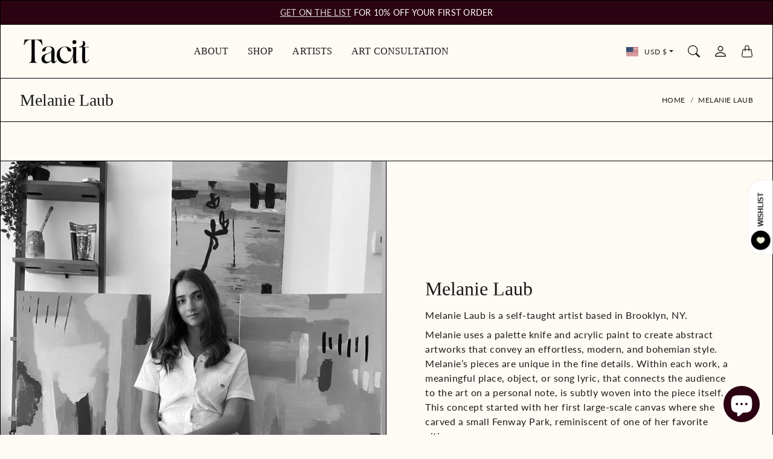

--- FILE ---
content_type: text/html; charset=utf-8
request_url: https://tacitcollective.com/en-us/cart?section_id=cart-drawer&timestamp=1768910526353
body_size: 1140
content:
<div id="shopify-section-cart-drawer" class="shopify-section shopify-section--cart-drawer"><link href="//tacitcollective.com/cdn/shop/t/16/assets/component-cart-items.css?v=39659703881044619401749414043" rel="stylesheet" type="text/css" media="all" />
<link href="//tacitcollective.com/cdn/shop/t/16/assets/component-cart-items-drawer.css?v=124030662663434581431749414043" rel="stylesheet" type="text/css" media="all" />
<link href="//tacitcollective.com/cdn/shop/t/16/assets/section-cart-drawer.css?v=1358541004729800951749414044" rel="stylesheet" type="text/css" media="all" />
<script src="//tacitcollective.com/cdn/shop/t/16/assets/section-cart-drawer.js?v=183776608143955176511749414044" defer="defer"></script>

<section-cart-drawer id="CartDrawer" class="Drawer Drawer--end CartDrawer ColorScheme ColorScheme--scheme-1 Gradient" aria-hidden="true" data-section-id="cart-drawer" data-section-settings='{
  "itemCount": 0,
  "sectionId": "cart-drawer",
  "freeShippingString": "You are eligible for free shipping!",
  "freeShippingAmountString": "Spend remaining__amount more and get free shipping!",
  "freeShippingThreshold": false,
  "freeShippingAmount": 5000,
  "showCrossSell": true,
  "firstItemProductId": 0,
  "recommendationsComplementaryCount": 10
}'>
  <div class="Drawer__Header">
      <div class="Drawer__Title">Cart</div>
      <button type="button" class="ButtonClose" data-tg-dismiss="Drawer" aria-label="Close cart"></button>
  </div>
  <form action="/en-us/cart" method="POST" class="Form Form--cart" novalidate> 
    <div class="Drawer__Body"><div class="CartDrawer__Items EmptyResult Container">
          <p class="EmptyResult__Title TextMuted">Your cart is empty</p>
        </div><div class="CartDrawerCrossSell no-js-hidden">
  <div class="CartDrawerCrossSell__Heading TitleSmall">Frequently bought together</div>
  <div class="CartDrawerCrossSell__Body ProductListWrapper">
    <div class="ProductList ProductList--carousel Carousel ProductList--hasProduct" data-carousel-config='{
    "freeMode": true,
    "slidesPerView": 1.4705882352941178,
    "spaceBetween": 12,
    "navigation": {
      "enabled": true,
      "nextEl": ".Carousel__NavNext",
      "prevEl": ".Carousel__NavPrev"
    }
  }'></div>
  </div>
</div>
</div><div class="Drawer__Footer">
        <style>
          .CartDrawer .Drawer__Footer{
            display: none;
          }
          </style>
      </div></form><div class="CartDrawerCrossSellHiddenFroms" style="display:none;"></div></section-cart-drawer>

</div>

--- FILE ---
content_type: text/css
request_url: https://tacitcollective.com/cdn/shop/t/16/assets/component-dropdown.css?v=56653612741760711321749414043
body_size: -275
content:
.Dropdown{position:relative}.Dropdown__Toggle{white-space:nowrap;color:var(--tg-sys-color-on-background)}.Dropdown__Toggle:hover{color:var(--tg-sys-color-on-background)}.Dropdown__Toggle:after{display:inline-block;-webkit-margin-start:.255em;margin-inline-start:.255em;vertical-align:.255em;content:"";border-top:.3em solid;-webkit-border-end:.3em solid transparent;border-inline-end:.3em solid transparent;border-bottom:0;-webkit-border-start:.3em solid transparent;border-inline-start:.3em solid transparent}.Dropdown__Toggle:empty:after{-webkit-margin-start:0;margin-inline-start:0}.Dropdown__Body{--tg-component-dropdown-body-text-color: var(--tg-sys-color-on-background);--tg-component-dropdown-body-text-color-hover: var(--tg-sys-color-accent);--tg-component-dropdown-body-background: var(--tg-sys-color-background);--tg-component-dropdown-body-background-hover: var(--tg-sys-color-background);position:absolute;z-index:1000;display:none;min-width:10rem;padding:.5rem 0;margin:0;text-align:start;list-style:none;background-clip:padding-box;border:1px solid rgba(var(--tg-sys-color-on-background-rgb),.75);background:var(--tg-component-dropdown-body-background);color:var(--tg-component-dropdown-body-text-color)}.Dropdown__Body[data-tg-popper]{top:100%;left:0;margin-top:.125rem}.Dropdown__Divider{height:0;margin:.5rem 0;overflow:hidden;border-top:1px solid rgba(var(--tg-sys-color-outline-rgb),.8)}.Dropdown__Item{display:block;width:100%;padding:.5rem 1rem;clear:both;font-weight:400;color:var(--tg-component-dropdown-body-text-color);text-align:inherit;text-decoration:none;white-space:nowrap;background-color:transparent;border:0;margin-bottom:2px}.Dropdown__Item button{font-weight:400}.Dropdown__Item:hover,.Dropdown__Item:focus{color:var(--tg-component-dropdown-body-text-color-hover);background:var(--tg-component-dropdown-body-background-hover)}.Dropdown__Item:hover button,.Dropdown__Item:focus button{color:var(--tg-component-dropdown-body-text-color-hover)}.Dropdown__Item.Active,.Dropdown__Item:active{color:var(--tg-component-dropdown-body-text-color-hover);text-decoration:none;background:var(--tg-component-dropdown-body-background-hover)}.Dropdown__Item.Active button,.Dropdown__Item:active button{font-weight:500;color:var(--tg-component-dropdown-body-text-color-hover)}.Dropdown__Body.Show{display:block}.Dropdown__Header{display:block;padding:.5rem 1rem;margin-bottom:0;font-family:var(--tg-sys-typescale-label-medium-font);font-style:var(--tg-sys-typescale-label-medium-style);font-weight:var(--tg-sys-typescale-label-medium-weight);font-size:var(--tg-sys-typescale-label-medium-size);line-height:var(--tg-sys-typescale-label-medium-line-height);letter-spacing:var(--tg-sys-typescale-label-medium-tracking);color:var(--tg-component-dropdown-body-text-color);white-space:nowrap}
/*# sourceMappingURL=/cdn/shop/t/16/assets/component-dropdown.css.map?v=56653612741760711321749414043 */


--- FILE ---
content_type: text/css
request_url: https://tacitcollective.com/cdn/shop/t/16/assets/section-announcement-bar.css?v=140556978302570317061749414044
body_size: -376
content:
section-announcement-bar{display:block}.Announcement{--tg-announcement-bar-background-color: var(--tg-sys-color-background);--tg-announcement-bar-text-color: var(--tg-sys-color-on-background);background-color:var(--tg-announcement-bar-background-color);color:var(--tg-announcement-bar-text-color);border-bottom:1px solid var(--tg-sys-color-outline)}.Announcement__Body{position:relative;text-align:center;z-index:1;font-family:var(--tg-sys-typescale-body-medium-font);font-style:var(--tg-sys-typescale-body-medium-style);font-weight:var(--tg-sys-typescale-body-medium-weight);font-size:var(--tg-sys-typescale-body-medium-size);line-height:var(--tg-sys-typescale-body-medium-line-height);letter-spacing:var(--tg-sys-typescale-body-medium-tracking)}.Announcement[aria-hidden=true]{display:none}.Announcement[aria-hidden=false]{display:block}.Announcement__Body{padding:.5rem}.Announcement__Content{color:var(--tg-announcement-bar-text-color);margin:0}.Announcement__Content a{color:var(--tg-announcement-bar-text-color);-webkit-text-decoration-color:var(--tg-announcement-bar-text-color);text-decoration-color:var(--tg-announcement-bar-text-color)}.Announcement__Close{position:absolute;right:.5rem;top:50%;transform:translateY(-50%);color:var(--tg-announcement-bar-text-color)}.Announcement__Close svg{display:block;width:15px;height:15px;fill:var(--tg-announcement-bar-text-color)}
/*# sourceMappingURL=/cdn/shop/t/16/assets/section-announcement-bar.css.map?v=140556978302570317061749414044 */


--- FILE ---
content_type: text/css
request_url: https://tacitcollective.com/cdn/shop/t/16/assets/component-text-block-card.css?v=160403903804747317711749414043
body_size: -555
content:
.TextBlockCard {
  display: flex;
  flex-direction: column;
  flex-wrap: wrap;
  justify-content: space-between;
  padding: 1.5rem;
  height: 100%;
}

.TextBlockCard--positionTop {
  justify-content: flex-start;
}

.TextBlockCard--positionMiddle {
  justify-content: center;
}

.TextBlockCard--positionBottom {
  justify-content: flex-end;
}

.TextBlockCard__Excerpt + .Button--primary,
.TextBlockCard__Excerpt + .Button--outline {
  margin-top: 0.5rem;
}

--- FILE ---
content_type: text/css
request_url: https://tacitcollective.com/cdn/shop/t/16/assets/component-product-blocks.css?v=160937978095054362871749414043
body_size: 656
content:
.Product__Block{margin-bottom:1rem}noscript.Product__Block{display:block}.Product__BlockContainer{padding:.875rem 1.25rem}.Product__Block--buyButtons{margin-top:2rem}.Product__Block--title{margin-bottom:0}.Product__Title{margin-bottom:0;word-break:break-word}.Product__Title:not(.CustomSize){font-family:var(--tg-sys-typescale-headline-medium-font);font-style:var(--tg-sys-typescale-headline-medium-style);font-weight:var(--tg-sys-typescale-headline-medium-weight);font-size:var(--tg-sys-typescale-headline-medium-size);line-height:var(--tg-sys-typescale-headline-medium-line-height);letter-spacing:var(--tg-sys-typescale-headline-medium-tracking)}.no-js .Product__Title{margin-bottom:1rem}.Product__Block--vendor{word-break:break-word}.ProductForm{margin-top:1rem}.InvalidFeedback{display:none;font-weight:500;color:var(--tg-sys-color-on-background)}.ProductFormValidated .InvalidFeedback{display:inline-block}.ProductFormValidated .InvalidFeedback.Valided{display:none}.ProductFormValidated .InvalidFeedback--underFeild{margin-top:-.75rem;display:block}.ProductForm__Option,.ProductForm__CustomProperty,.Product__Block--combinedProducts{margin-bottom:1rem}.ProductForm__Option .ProductForm__Label,.ProductForm__CustomProperty .ProductForm__Label,.Product__Block--combinedProducts .ProductForm__Label{margin-bottom:.5rem;font-family:var(--tg-sys-typescale-label-large-font);font-style:var(--tg-sys-typescale-label-large-style);font-weight:var(--tg-sys-typescale-label-large-weight);font-size:var(--tg-sys-typescale-label-large-size);line-height:var(--tg-sys-typescale-label-large-line-height);letter-spacing:var(--tg-sys-typescale-label-large-tracking)}.ProductForm__Option .List:not(:last-child),.ProductForm__CustomProperty .List:not(:last-child),.Product__Block--combinedProducts .List:not(:last-child){margin-bottom:1rem}.ProductForm__Option .Form__Item,.ProductForm__CustomProperty .Form__Item,.Product__Block--combinedProducts .Form__Item{margin-bottom:1rem}.ProductForm__CustomProperty{margin-top:1rem}.ProductForm__AddToCart,.ProductForm__Checkout,.Product__PayInstallments,.Product__StoreAvailabilityContainer{margin-bottom:12px}.Form__Item--VariantId{display:none}.no-js .Form__Item--VariantId{display:block;margin-bottom:1rem}.Product__Block--variantPicker{margin-top:1rem}.Product__Block--hideSoldOutVariants .Unavailable{display:none}.Product__Block--drawerTitle{font-family:var(--tg-sys-typescale-title-medium-font);font-style:var(--tg-sys-typescale-title-medium-style);font-weight:var(--tg-sys-typescale-title-medium-weight);font-size:var(--tg-sys-typescale-title-medium-size);line-height:var(--tg-sys-typescale-title-medium-line-height);letter-spacing:var(--tg-sys-typescale-title-medium-tracking);margin-top:2rem;margin-bottom:0;padding-left:2rem;padding-right:2rem;margin-left:-2rem;margin-right:-2rem;border-top:1px solid rgba(var(--tg-sys-color-outline-rgb),.9);border-bottom:1px solid rgba(var(--tg-sys-color-outline-rgb),.9)}.Product__Block--drawerTitle+.Product__Block--drawerTitle{margin-top:0;border-top:none}.ProductInfoDrawer__Title{--tg-product-block-drawer-title-icon: var(--tg-component-icon-arrow-right)}.ProductInfoDrawer__Title .Nav__Link{width:100%;border:none;background:inherit;text-align:start;padding:1rem 0;position:relative;display:flex}.ProductInfoDrawer__Title .Nav__Link:after{flex-shrink:0;width:1rem;height:1rem;-webkit-margin-start:auto;margin-inline-start:auto;content:"";background-image:var(--tg-product-block-drawer-title-icon);background-repeat:no-repeat;background-size:1rem;transition:transform .2s ease-in-out;transform:rotate(-90deg)}.Product__Block--collapsibleInfo{margin-top:2rem;margin-bottom:0;padding-left:2rem;padding-right:2rem;margin-left:-2rem;margin-right:-2rem;border-top:1px solid rgba(var(--tg-sys-color-outline-rgb),.9);border-bottom:1px solid rgba(var(--tg-sys-color-outline-rgb),.9)}.Product__Block--collapsibleInfo+.Product__Block--collapsibleInfo{margin-top:0;border-top:none}.Product__Block--collapsibleInfo .ProductInfoCollapsible__Title{font-family:var(--tg-sys-typescale-title-medium-font);font-style:var(--tg-sys-typescale-title-medium-style);font-weight:var(--tg-sys-typescale-title-medium-weight);font-size:var(--tg-sys-typescale-title-medium-size);line-height:var(--tg-sys-typescale-title-medium-line-height);letter-spacing:var(--tg-sys-typescale-title-medium-tracking);font-weight:400;display:flex;align-items:center;padding-top:1rem;padding-bottom:1rem}.Product__Block--collapsibleInfo .ProductInfoCollapsible__Title:after{flex-shrink:0;width:1rem;height:1rem;-webkit-margin-start:auto;margin-inline-start:auto;content:"";background-image:var(--tg-component-icon-plus);background-repeat:no-repeat;background-size:1rem;transition:transform .2s ease-in-out}.Product__Block--collapsibleInfo .Product__BlockContainer{padding-top:0;padding-right:0;padding-left:0}.Product__Block--collapsibleInfo[open] .ProductInfoCollapsible__Title:after{background-image:var(--tg-component-icon-minus);transform:rotate(-180deg)}.Product__Block--collapsibleInfoJS{margin-top:2rem;margin-bottom:0;padding-left:2rem;padding-right:2rem;margin-left:-2rem;margin-right:-2rem;border-top:1px solid rgba(var(--tg-sys-color-outline-rgb),.9);border-bottom:1px solid rgba(var(--tg-sys-color-outline-rgb),.9)}.Product__Block--collapsibleInfoJS .Accordion__Button{border:none;padding-left:0;padding-right:0;font-weight:400}.Product__Block--collapsibleInfoJS .Accordion__Body{padding-left:2px;padding-right:2px}.Product__Block--collapsibleInfoJS .Accordion__Collapse{padding-left:2rem;padding-right:2rem;margin-left:-2rem;margin-right:-2rem;border-top:1px dashed var(--tg-sys-color-outline)}.Product__Block--collapsibleInfoJS+noscript+.Product__Block--collapsibleInfoJS{margin-top:0;border-top:none}.ProductStyleWith{margin-top:-1px;margin-left:-2rem;margin-right:-2rem;margin-bottom:-1px;border-top:1px solid var(--tg-sys-color-outline)}.ProductStyleWith .SectionHeader{padding-left:2rem;padding-right:2rem}.ProductStyleWith .Carousel__Item.Carousel__Item--count1{width:100%}@media screen and (max-width: 1007px){.ProductStyleWith .Carousel__Item{display:inline-block!important;width:42%}.ProductStyleWith .Carousel__Item.Carousel__Item--count1{width:100%}.ProductStyleWith .Carousel__Item.Carousel__Item--count2{width:50%}}.Product__ShortDescription{--tg-product-short-description-text-color: var(--tg-sys-color-on-background);--tg-product-short-description-background: var(--tg-sys-color-background);margin-top:1rem;padding:0;color:var(--tg-product-short-description-text-color)}.Product__ShortDescription.RTE a{color:var(--tg-product-short-description-text-color);-webkit-text-decoration-color:var(--tg-product-short-description-text-color);text-decoration-color:var(--tg-product-short-description-text-color)}:root{--tg-compontent-quantity-selector-border-radius: var(--tg-sys-button-border-radius)}.ProductForm__Quantity{display:inline-flex;align-items:center;border:1px solid rgba(var(--tg-sys-color-on-background-rgb),.75);justify-content:space-between;border-radius:var(--tg-compontent-quantity-selector-border-radius)}.ProductForm__QuantityButton{border:none;background-color:inherit;padding:16px 28px;color:var(--tg-sys-color-on-background)}.ProductForm__QuantityButton svg{width:16px;height:16px}.ProductForm__QuantityNum{text-align:center;width:3rem;border:none;color:var(--tg-sys-color-on-background)!important;background-color:inherit}.ProductForm__QuantityWrapper{margin-top:1rem;margin-bottom:1rem}.ProductBlockRecommendations{margin-top:-1px;margin-left:-2rem;margin-right:-2rem;margin-bottom:-1px;border-top:1px solid var(--tg-sys-color-outline)}.ProductBlockRecommendations .SectionHeader{padding-left:2rem;padding-right:2rem}.ProductBlockRecommendations .Carousel__Item.Carousel__Item--count1{width:100%}@media screen and (max-width: 1007px){.ProductBlockRecommendations .Carousel__Item{display:inline-block!important;width:42%}.ProductBlockRecommendations .Carousel__Item.Carousel__Item--count1{width:100%}.ProductBlockRecommendations .Carousel__Item.Carousel__Item--count2{width:50%}}
/*# sourceMappingURL=/cdn/shop/t/16/assets/component-product-blocks.css.map?v=160937978095054362871749414043 */


--- FILE ---
content_type: text/css
request_url: https://tacitcollective.com/cdn/shop/t/16/assets/component-predictive-search-drawer.css?v=69455426430748594051749414043
body_size: 30
content:
.SearchDrawer{height:auto;bottom:unset;top:0;border-bottom:none}.SearchDrawer.Show{top:calc(var(--tg-header-height, 0px) + var(--tg-announcement-bar-height, 0px) + var(--tg-search-drawer-top-other-elements-height, 0px) - 1px)}.SearchDrawer.Drawer--top{max-height:calc(100% - var(--tg-header-height, 0px) - var(--tg-announcement-bar-height, 0px) - var(--tg-search-drawer-top-other-elements-height, 0px))}.SearchDrawer .Drawer__Header{margin-bottom:-1px;z-index:1}@media screen and (max-width: 640px){.SearchDrawer .Drawer__Header{-webkit-padding-start:1rem;padding-inline-start:1rem;-webkit-padding-end:.25rem;padding-inline-end:.25rem}}@media screen and (min-width: 1008px){.SearchDrawer .Drawer__Header{padding:1rem 2rem;-webkit-padding-end:1.25rem;padding-inline-end:1.25rem}}.SearchDrawer__Form{display:flex;align-items:center;flex:1 0 auto}.SearchDrawer__Form .Icon--search{width:20px;height:20px}.SearchDrawer__InputIconWrapper{position:relative;top:-1px;-webkit-margin-end:12px;margin-inline-end:12px;color:var(--tg-sys-color-on-background-lighten)}.SearchDrawer__Input{background:none;width:auto;border:none;vertical-align:middle;flex-grow:1;min-height:42px}.PredictiveSearch:focus-visible{box-shadow:none;border-width:2px}.SearchDrawer__Submit{min-height:42px}.SearchDrawer__Input::-moz-placeholder{color:var(--tg-sys-color-on-background-lighten)}.SearchDrawer__Input:-ms-input-placeholder{color:var(--tg-sys-color-on-background-lighten)}.SearchDrawer__Input::placeholder{color:var(--tg-sys-color-on-background-lighten)}.SearchDrawer__Input::-ms-clear{display:none}.PredictiveSearch__Body{padding:0}.SearchDrawer__Results,.SearchDrawer__Results .CollectionToolBar{display:none}.PredictiveSearch__Summary{display:flex;justify-content:space-between;align-items:center;min-height:52px;border-bottom:1px solid var(--tg-sys-color-outline)}.SearchDrawer__Results[aria-hidden=false]{display:block}input[type=search],input[type=search]::-webkit-search-cancel-button{-webkit-appearance:none;appearance:none}@media screen and (min-width: 641px){.SearchDrawer__InputIconWrapper{-webkit-margin-end:20px;margin-inline-end:20px}}.PredictiveSearchDrawerDrawer{background:var(--tg-sys-color-background)}.PredictiveSearchDrawer__Heading{padding-top:1.25rem;padding-bottom:1.25rem;margin-bottom:0}.PredictiveSearchDrawer__ResultsList--products{margin-bottom:-1px}.PredictiveSearchDrawer__ResultsGroup--others .PredictiveSearchDrawer__Heading{padding:0;margin-top:1.5rem;margin-bottom:1rem}.PredictiveSearchDrawer__ResultsGroup--others .PredictiveSearchDrawer__ResultsList{padding:0;margin-top:1rem;margin-bottom:1.5rem}.PredictiveSearch__Results{overflow-x:hidden}.SearchDrawer .FeaturedCollection{display:none;margin-top:3rem}.SearchDrawer.Show .FeaturedCollection{display:block}.SearchDrawer .SectionHeader.SectionHeader--horizontal{padding-top:.5rem;padding-bottom:.5rem}.PredictiveSearch__Status--hasRecProducts{border-bottom:1px solid var(--tg-sys-color-outline)}
/*# sourceMappingURL=/cdn/shop/t/16/assets/component-predictive-search-drawer.css.map?v=69455426430748594051749414043 */


--- FILE ---
content_type: text/javascript
request_url: https://tacitcollective.com/cdn/shop/t/16/assets/component-product-variants.js?v=165923262806078877771749414043
body_size: 2841
content:
(function(global,factory){typeof exports=="object"&&typeof module<"u"?module.exports=factory():typeof define=="function"&&define.amd?define(factory):(global=typeof globalThis<"u"?globalThis:global||self,global.themegoal=global.themegoal||{},global.themegoal.components_business=global.themegoal.components_business||{},global.themegoal.components_business.product_variants=factory())})(this,function(){"use strict";class ProductImageModal{constructor(element){this.element=element,this.delegateElement=new themegoal.libs.Delegate(this.element),this.quiviewModalElement=document.getElementById("ProductMediaZoomModal"),this.quiviewModal=null,this.activeMedia=null,this._bindEventsListeners()}destroy(){this.delegateElement.off("click")}_bindEventsListeners(){this.delegateElement.on("click",".MediaModalOpener",this._openMediaModal.bind(this),!0),this.quiviewModalElement.addEventListener("hidden.tg.Modal",function(event){window.pauseAllMedia()});let _this=this;this.quiviewModalElement.addEventListener("shown.tg.Modal",function(event){window.pauseAllMedia(),_this.activeMedia.scrollIntoView({behavior:"smooth",block:"start"})})}_openMediaModal(event,target){themegoal.helpers.Responsive.getCurrentBreakpoint()=="small"?(event.stopImmediatePropagation(),this._setActiveMeida(target),this.quiviewModal=new themegoal.components.Modal(this.quiviewModalElement),this.quiviewModal.show()):target.classList.contains("MediaModalOpener--image")&&(this._setActiveMeida(target),this.quiviewModal=new themegoal.components.Modal(this.quiviewModalElement),this.quiviewModal.show())}_setActiveMeida(target){let openers=this.quiviewModalElement.querySelectorAll(".Product__MediaWrapper"),currentMediaId=target.getAttribute("data-media-id");openers&&(openers.forEach(function(item){item.classList.remove("Active")}),this.activeMedia=this.quiviewModalElement.querySelector('[data-media-id="'+currentMediaId+'"]'),this.activeMedia&&this.activeMedia.classList.add("Active"))}}class ProductPickupAvailability{constructor(element){this.element=element}updateWithVariant(variant){if(this.element){if(!variant){this.element.textContent="";return}this._renderAvailabilitySection(variant.id)}}_renderAvailabilitySection(id){let _this=this;this.element.innerHTML="";let drawerColorScheme=this.element.getAttribute("data-drawer-color-scheme");var availabilityModal=document.getElementById("PickupAvailabilityModal-"+id);return availabilityModal&&availabilityModal.remove(),fetch(window.routes.rootUrlWithoutSlash+"/variants/"+id+"?section_id=pickup-availability").then(function(response){return response.text().then(function(content){_this.element.innerHTML=content,_this.element.innerHTML=_this.element.firstElementChild.innerHTML;let availabilityModal2=document.getElementById("PickupAvailabilityModal-"+id);availabilityModal2&&(availabilityModal2.classList.add(drawerColorScheme),document.body.appendChild(availabilityModal2),new themegoal.components.Drawer(availabilityModal2))})})}}class ProductVariants{constructor(container,options){let _this=this;this.element=container,this.delegateElement=new themegoal.libs.Delegate(this.element),this.options=options;let jsonData=JSON.parse(this.element.querySelector("[data-product-json]").innerHTML);this.productData=jsonData.product,this.sectionId=jsonData.section_id,this.productData.id&&(this.currentVariant=this.productData.selected_or_first_available_variant,this.variantsInventories=jsonData.inventories||{},this.pickupAvailability=new ProductPickupAvailability(this.element.querySelector(".Product__StoreAvailabilityContainer")),this.pickupAvailability.updateWithVariant(this.currentVariant),this._bindEventsListeners())}destroy(){this.delegateElement.off("click")}_bindEventsListeners(){this.delegateElement.on("click",'[data-action="add-to-cart"]',this._addToCart.bind(this)),this.delegateElement.on("click",'[data-action="decrease-quantity"]',this._decreaseQuantity.bind(this)),this.delegateElement.on("click",'[data-action="increase-quantity"]',this._increaseQuantity.bind(this)),this.delegateElement.on("change",".ProductForm__QuantityNum",this._validateQuantity.bind(this)),this.delegateElement.on("change",'.ProductForm__Option [type="radio"]',this._onOptionChanged.bind(this)),this.delegateElement.on("keydown",'.ProductForm__Option [type="radio"]~label',this._labeEnerKeyEvent.bind(this)),this.delegateElement.on("change",".ProductForm__Option .Form__Select",this._onOptionChanged.bind(this)),this.delegateElement.on("change",'.ProductForm__CustomProperty [type="radio"]',this._onChangeCustomPropertyRadio.bind(this)),this.delegateElement.on("change",".ProductForm__CustomProperty .Form__Select",this._onChangeCustomPropertySelect.bind(this)),this.delegateElement.on("change",".ProductForm__CustomProperty .Form__Input",this._onChangeCustomPropertyText.bind(this))}_labeEnerKeyEvent(event,target){if(event.keyCode==13){let inputId=target.getAttribute("for");document.getElementById(inputId).click()}}_onOptionChanged(event,target){const targetUrl=this.element.dataset.productUrl,inputElement=target.tagName==="SELECT"?target.selectedOptions[0]:target;if(inputElement.dataset.productUrl&&targetUrl!=inputElement.dataset.productUrl)this.options.productForm=="main-product"||this.options.productForm=="featured-product"?this._goToSubProductPage(inputElement.dataset.productUrl):(this.element.setAttribute("data-product-url",inputElement.dataset.productUrl),this._reRenderFullSection(inputElement.dataset.productUrl,this.options.productForm));else if(inputElement.dataset.variantId)this._reRenderBlocks(inputElement.dataset.variantId);else{let selectedOption=target.closest(".ProductForm__Option");if(selectedOption){let selectedValue=selectedOption.querySelector(".ProductForm__SelectedValue");selectedValue&&(selectedValue.innerHTML=target.value)}this._updateAddToCartButton(null),this._updateProductInfo(null,null,null)}}_reRenderBlocks(newVariantId){let _this=this;fetch(_this.element.dataset.productUrl+"?variant="+newVariantId+"&section_id="+_this.sectionId).then(function(response){return response.text().then(function(content){const responseHtml=new DOMParser().parseFromString(content,"text/html");let previousVariant=_this.currentVariant,jsonData=JSON.parse(responseHtml.querySelector("[data-product-json]").innerHTML);_this.productData=jsonData.product,_this.productData.id&&(_this.currentVariant=_this.productData.selected_or_first_available_variant,_this.variantsInventories=jsonData.inventories||{},_this._onVariantChanged(previousVariant,_this.currentVariant,responseHtml),_this.currentVariant&&_this.options.enableHistoryState&&_this._updateHistoryState(_this.currentVariant))})})}_onVariantChanged(previousVariant,newVariant,responseHtml){this._updateProductInfo(previousVariant,newVariant,responseHtml),this._updateAddToCartButton(newVariant),this.pickupAvailability.updateWithVariant(newVariant),this.element.dispatchEvent(new CustomEvent("variant:changed",{bubbles:!0,detail:{variant:newVariant,previousVariant}}))}_updateProductInfo(previousVariant,newVariant,responseHtml){let _this=this,destinationPriceList=_this.element.querySelector(".Product__PriceList"),destinationSKU=_this.element.querySelector(".Product__Sku"),destinationUnitPrice=_this.element.querySelector(".Product__UnitPrice"),destinationInventory=_this.element.querySelector(".ProductForm__Inventory"),destinationPayInstallments=_this.element.querySelector(".Product__PayInstallments"),destinationProductFormOptions=_this.element.querySelector(".Product__Block--variantPicker"),destinationRefreshVariantChanges=_this.element.querySelectorAll(".Product__Block--refreshVariantChange");if(!newVariant){destinationPriceList&&(destinationPriceList.innerHTML=""),destinationSKU&&(destinationSKU.innerHTML=""),destinationUnitPrice&&(destinationUnitPrice.innerHTML=""),destinationInventory&&(destinationInventory.innerHTML=""),destinationPayInstallments&&(destinationPayInstallments.innerHTML="");return}if(responseHtml){const sourcePriceList=responseHtml.querySelector(".Product__PriceList");if(sourcePriceList&&destinationPriceList&&(destinationPriceList.innerHTML=sourcePriceList.innerHTML),_this.options.showSku){const sourceSKU=responseHtml.querySelector(".Product__Sku");sourceSKU&&destinationSKU&&(destinationSKU.innerHTML=sourceSKU.innerHTML,destinationSKU.style.display=sourceSKU.style.display)}const sourceUnitPrice=responseHtml.querySelector(".Product__UnitPrice");if(sourceUnitPrice&&destinationUnitPrice&&(destinationUnitPrice.innerHTML=sourceUnitPrice.innerHTML,destinationUnitPrice.style.display=sourceUnitPrice.style.display),_this.options.showInventoryQuantity){let variantInventory=newVariant?_this.variantsInventories:null;if(destinationInventory&&variantInventory)if(newVariant.inventory_management===null||variantInventory.inventory_quantity<=0||_this.options.inventoryQuantityThreshold>0&&variantInventory.inventory_quantity>_this.options.inventoryQuantityThreshold)destinationInventory.style.display="none";else{const sourceInventory=responseHtml.querySelector(".ProductForm__Inventory");sourceInventory&&(destinationInventory.innerHTML=sourceInventory.innerHTML,destinationInventory.style.display="")}}const sourcePayInstallments=responseHtml.querySelector(".Product__PayInstallments");sourcePayInstallments&&destinationPayInstallments&&(destinationPayInstallments.innerHTML=sourcePayInstallments.innerHTML);const sourceProductFormOptions=responseHtml.querySelector(".Product__Block--variantPicker");if(sourceProductFormOptions&&destinationProductFormOptions&&(destinationProductFormOptions.innerHTML=sourceProductFormOptions.innerHTML),this.options.enableMediaGrouping&&previousVariant.options[0]!=newVariant.options[0]){let destinationGallery=_this.element.querySelector(".ProductGallery");const sourceGallery=responseHtml.querySelector(".ProductGallery");sourceGallery&&destinationGallery&&(destinationGallery.innerHTML=sourceGallery.innerHTML);let destinationMediaIdIndexs=_this.element.querySelector("[data-product-media-id-index-json]");const sourceMediaIdIndexs=responseHtml.querySelector("[data-product-media-id-index-json]");destinationMediaIdIndexs&&sourceMediaIdIndexs&&(destinationMediaIdIndexs.innerHTML=sourceMediaIdIndexs.innerHTML);let destinationGalleryZoomModal=document.querySelector("#ProductMediaZoomModal .ProductGallery--zoomModal");const sourceGalleryZoomModal=responseHtml.querySelector("#ProductMediaZoomModal .ProductGallery--zoomModal");if(sourceGalleryZoomModal&&destinationGalleryZoomModal&&(destinationGalleryZoomModal.innerHTML=sourceGalleryZoomModal.innerHTML),this.options.enableImageZoom&&this.options.imageZoomLayout=="carousel"){let destinationGalleryZoomPhotoSwipe=document.querySelector("#MediaLightbox-"+this.sectionId);const sourceGalleryZoomPhotoSwipe=responseHtml.querySelector("#MediaLightbox-"+this.sectionId);if(destinationGalleryZoomPhotoSwipe&&sourceGalleryZoomPhotoSwipe){let pElem=destinationGalleryZoomPhotoSwipe.parentNode,newScript=document.createElement("script");newScript.type="module",newScript.id="MediaLightbox-"+this.sectionId,newScript.innerHTML=sourceGalleryZoomPhotoSwipe.innerHTML,pElem.removeChild(destinationGalleryZoomPhotoSwipe),pElem.appendChild(newScript)}}}const sourceRefreshVariantChanges=responseHtml.querySelectorAll(".Product__Block--refreshVariantChange");sourceRefreshVariantChanges&&destinationRefreshVariantChanges&&sourceRefreshVariantChanges.forEach(sItem=>{destinationRefreshVariantChanges.forEach(dItem=>{sItem.getAttribute("id")==dItem.getAttribute("id")&&(dItem.innerHTML=sItem.innerHTML)})})}}_updateAddToCartButton(newVariant){let addToCartButton=this.element.querySelector(".ProductForm__AddToCart"),shopifyPaymentButton=this.element.querySelector(".shopify-payment-button"),newButton=document.createElement("button");addToCartButton&&(newButton.setAttribute("type","submit"),newButton.className="ProductForm__AddToCart Button Button--full",newVariant?newVariant.available?(newButton.removeAttribute("disabled"),newButton.classList.add(this.options.showPaymentButton?"Button--outline":"Button--primary"),newButton.setAttribute("data-action","add-to-cart"),newButton.innerHTML="<span>"+window.languages.productFormAddToCart+"</span>"):(newButton.setAttribute("disabled","disabled"),newButton.classList.add("Button--outline"),newButton.removeAttribute("data-action"),newButton.innerHTML=window.languages.productFormSoldOut):(newButton.setAttribute("disabled","disabled"),newButton.removeAttribute("data-action"),newButton.classList.add("Button--outline"),newButton.innerHTML=window.languages.productFormUnavailable),this.options.showPaymentButton&&shopifyPaymentButton&&(!newVariant||!newVariant.available?shopifyPaymentButton.style.display="none":shopifyPaymentButton.style.display="block"),addToCartButton.parentNode.replaceChild(newButton,addToCartButton))}_reRenderFullSection(url,productForm){let _this=this;fetch(window.location.protocol+"//"+window.location.host+url+"?section_id="+this.sectionId).then(function(response){return response.text().then(function(content){const responseHtml=new DOMParser().parseFromString(content,"text/html");productForm=="product-quickview"&&(_this.element.querySelector("#ProductQuickviewModal").innerHTML=responseHtml.querySelector("#ProductQuickviewModal").innerHTML)})})}_goToSubProductPage(url){location.href=window.location.protocol+"//"+window.location.host+url}_updateHistoryState(variant){if(!history.replaceState)return;let newUrl=window.location.protocol+"//"+window.location.host+window.location.pathname+"?variant="+variant.id;window.history.replaceState({path:newUrl},"",newUrl)}_addToCart(event){let _this=this;event.preventDefault();let formElement=this.element.querySelector("form.ProductForm");if(formElement.checkValidity())this.element.classList.remove("ProductFormValidated");else{this.element.classList.contains(".ProductFormValidated")||this.element.classList.add("ProductFormValidated");return}let addToCartButton=this.element.querySelector(".ProductForm__AddToCart");addToCartButton.setAttribute("disabled","disabled"),document.dispatchEvent(new CustomEvent("theme:loading:start")),fetch(window.routes.cartAddUrl+".js",{body:JSON.stringify(themegoal.components.Form.serialize(formElement)),credentials:"same-origin",method:"POST",headers:{"Content-Type":"application/json","X-Requested-With":"XMLHttpRequest"}}).then(function(response){document.dispatchEvent(new CustomEvent("theme:loading:end")),response.ok?window.theme.cartType=="page"?window.location.href=window.routes.cartUrl:(addToCartButton.removeAttribute("disabled"),response.json().then(function(data){_this.element.dispatchEvent(new CustomEvent("product:added",{bubbles:!0,detail:{variant:_this.currentVariant,quantity:parseInt(_this.element.querySelector('[name="quantity"]').value),cartItemKey:data.key}}))})):response.json().then(function(content){var errorMessageElement=document.createElement("div");errorMessageElement.className="Alert Alert--danger",typeof content.description=="object"?errorMessageElement.innerHTML=content.message:errorMessageElement.innerHTML=content.description,addToCartButton.removeAttribute("disabled"),addToCartButton.insertAdjacentElement("beforeBegin",errorMessageElement),setTimeout(function(){errorMessageElement.remove()},8e3)})}),event.preventDefault()}_decreaseQuantity(event,target){let qty=Math.max(parseInt(this.element.querySelector(".ProductForm__QuantityNum").value)-1,1);this.element.querySelector(".ProductForm__QuantityNum").value=qty,this.element.querySelector('[name="quantity"]').value=qty}_increaseQuantity(event,target){let qty=parseInt(this.element.querySelector(".ProductForm__QuantityNum").value)+1;this.element.querySelector(".ProductForm__QuantityNum").value=qty,this.element.querySelector('[name="quantity"]').value=qty}_validateQuantity(event,target){target.value=Math.max(parseInt(target.value)||1,1)}_onChangeCustomPropertyRadio(event,target){let selectedValue=target.closest(".ProductForm__CustomProperty").querySelector(".ProductForm__SelectedValue"),invalidFeedbackElment=target.closest(".ProductForm__CustomProperty").querySelector(".InvalidFeedback");selectedValue&&(selectedValue.innerHTML=target.value),invalidFeedbackElment&&invalidFeedbackElment.classList.add("Valided")}_onChangeCustomPropertySelect(event,target){let invalidFeedbackElment=target.closest(".ProductForm__CustomProperty").querySelector(".InvalidFeedback");invalidFeedbackElment&&(target.value!=""?invalidFeedbackElment.classList.add("Valided"):invalidFeedbackElment.classList.remove("Valided"))}_onChangeCustomPropertyText(event,target){let invalidFeedbackElment=target.closest(".ProductForm__CustomProperty").querySelector(".InvalidFeedback");invalidFeedbackElment&&(target.value!=""?invalidFeedbackElment.classList.add("Valided"):invalidFeedbackElment.classList.remove("Valided"))}}return{ProductImageModal,ProductVariants}});
//# sourceMappingURL=/cdn/shop/t/16/assets/component-product-variants.js.map?v=165923262806078877771749414043


--- FILE ---
content_type: text/javascript
request_url: https://tacitcollective.com/cdn/shop/t/16/assets/theme.js?v=134587966863314933881749414045
body_size: -464
content:
(function(){"use strict";(function(){new themegoal.helpers.Responsive,new TG_ProductCardColorSwatch;let windowWidth=window.innerWidth;window.addEventListener("resize",function(){let newWidth=window.innerWidth;if(newWidth===windowWidth)return;let headerSection=document.getElementById("Header"),announcementBarSection=document.getElementById("AnnouncementBar"),pageHeader=document.getElementById("PageHeader");windowWidth=newWidth,document.documentElement.style.setProperty("--tg-window-height",window.innerHeight+"px"),headerSection&&document.documentElement.style.setProperty("--tg-header-height",headerSection.offsetHeight+"px"),announcementBarSection&&document.documentElement.style.setProperty("--tg-announcement-bar-height",announcementBarSection.offsetHeight+"px"),pageHeader&&document.documentElement.style.setProperty("--tg-page-header-height",pageHeader.offsetHeight+"px")})})()})();
//# sourceMappingURL=/cdn/shop/t/16/assets/theme.js.map?v=134587966863314933881749414045


--- FILE ---
content_type: text/javascript
request_url: https://tacitcollective.com/cdn/shop/t/16/assets/section-featured-collection.js?v=170113547312164654821749414044
body_size: -165
content:
if(!customElements.get("section-featured-collection")){class TG_SectionFeauredCollection extends HTMLElement{constructor(){super()}connectedCallback(){var _this=this;this.delegateElement=new themegoal.libs.Delegate(this),this.options=JSON.parse(this.getAttribute("data-section-settings")),this.carousels=[],themegoal.helpers.Dom.nodeListToArray(this.querySelectorAll("[data-carousel-config]")).forEach(function(item){_this.carousels.push(new themegoal.components.Carousel(item))}),this.options.layout==="grid"&&this.options.animationType==="staggering"&&this._setupAnimation()}disconnectedCallback(){this.delegateElement&&this.delegateElement.destroy(),this.intersectionObserver&&this.intersectionObserver.disconnect(),this.carousels&&this.carousels.forEach(function(carousel){carousel.destroy()})}_setupAnimation(){var _this=this;this.intersectionObserver&&this.intersectionObserver.disconnect(),this.options.layout==="grid"&&(this.intersectionObserver=new IntersectionObserver(this._reveal.bind(this)),themegoal.helpers.Dom.nodeListToArray(this.querySelectorAll(".ProductList--grid .ProductCard")).forEach(function(item){_this.intersectionObserver.observe(item)}))}_reveal(results){var _this=this,toReveal=[];results.forEach(function(result){(result.isIntersecting||result.intersectionRatio>0)&&(toReveal.push(result.target),_this.intersectionObserver.unobserve(result.target))}),toReveal.length!==0&&themegoal.libs.anime({targets:toReveal,opacity:[0,1],translateY:[30,0],delay:500,duration:500,easing:"cubicBezier(.5, .05, .1, .3)",delay:themegoal.libs.anime.stagger(300)})}}customElements.define("section-featured-collection",TG_SectionFeauredCollection)}
//# sourceMappingURL=/cdn/shop/t/16/assets/section-featured-collection.js.map?v=170113547312164654821749414044
